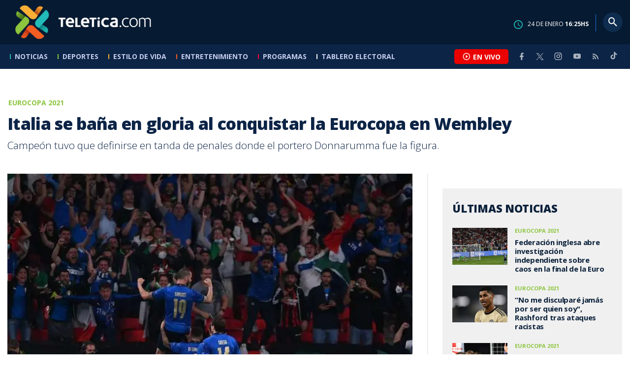

--- FILE ---
content_type: text/html; charset=utf-8
request_url: https://www.teletica.com/eurocopa-2021/italia-se-bana-en-gloria-al-conquistar-la-eurocopa-en-wembley_289506
body_size: 9186
content:
<!DOCTYPE html><html lang="es-ES"><head><meta charSet="utf-8" data-next-head=""/><meta name="viewport" content="width=device-width" data-next-head=""/><link rel="preconnect" href="https://fonts.googleapis.com" data-next-head=""/><link rel="preconnect" href="https://fonts.gstatic.com" crossorigin="true" data-next-head=""/><meta name="google-site-verification" content="eIHCXdlTqwVeu80pIRhq0Z3v2Y_nhC5m5AJfsWN8PaU" data-next-head=""/><script async="" src="https://www.googletagmanager.com/gtag/js?id=G-7W0PD14RJ9" data-next-head=""></script><script id="gtm-jsvar" data-next-head="">
                window.dataLayer = window.dataLayer || [];
                var accessType = '';
             </script><script id="gtm-js" data-next-head="">
              (function(w,d,s,l,i){w[l]=w[l]||[];w[l].push({'gtm.start':
              new Date().getTime(),event:'gtm.js'});var f=d.getElementsByTagName(s)[0],
              j=d.createElement(s),dl=l!='dataLayer'?'&l='+l:'';j.async=true;j.src=
              'https://www.googletagmanager.com/gtm.js?id='+i+dl;f.parentNode.insertBefore(j,f);
              })(window,document,'script','dataLayer','GTM-K2K577B8');
             </script><script async="" src="https://www.googletagmanager.com/gtag/js?id=G-1MZBX70JS9" data-next-head=""></script><script id="gtm-js2" data-next-head="">window.dataLayer = window.dataLayer || []; function gtag(){dataLayer.push(arguments);} gtag('js', new Date()); gtag('config', 'G-1MZBX70JS9');</script><script id="google-analytics" data-next-head="">
                function gtag(){dataLayer.push(arguments);}
                gtag('js', new Date());
    
                gtag('config', 'G-7W0PD14RJ9');</script><title data-next-head="">Italia se baña en gloria al conquistar la Eurocopa en Wembley  | Teletica</title><meta name="robots" content="index,follow" data-next-head=""/><meta name="googlebot" content="index,follow" data-next-head=""/><meta name="description" content="Campeón tuvo que definirse en tanda de penales donde el portero Donnarumma fue la figura. " data-next-head=""/><meta name="twitter:card" content="summary_large_image" data-next-head=""/><meta name="twitter:creator" content="@teletica" data-next-head=""/><meta property="og:title" content="Italia se baña en gloria al conquistar la Eurocopa en Wembley  | Teletica" data-next-head=""/><meta property="og:description" content="Campeón tuvo que definirse en tanda de penales donde el portero Donnarumma fue la figura. " data-next-head=""/><meta property="og:url" content="https://www.teletica.com/eurocopa-2021/italia-se-bana-en-gloria-al-conquistar-la-eurocopa-en-wembley_289506" data-next-head=""/><meta property="og:type" content="article" data-next-head=""/><meta property="article:published_time" content="2021-07-11T21:55:46Z" data-next-head=""/><meta property="article:modified_time" content="2021-07-11T22:15:28.933Z" data-next-head=""/><meta property="article:author" content="https://www.teletica.com/autor/afp-agencia_1173" data-next-head=""/><meta property="article:section" content="Eurocopa 2021" data-next-head=""/><meta property="article:tag" content="costa rica" data-next-head=""/><meta property="article:tag" content="teletica.com" data-next-head=""/><meta property="article:tag" content="deportes teletica" data-next-head=""/><meta property="article:tag" content="teletica" data-next-head=""/><meta property="article:tag" content="eurocopa 2021" data-next-head=""/><meta property="article:tag" content="wembley" data-next-head=""/><meta property="article:tag" content="selección de italia" data-next-head=""/><meta property="article:tag" content="selección de inglaterra" data-next-head=""/><meta property="article:tag" content="final" data-next-head=""/><meta property="article:tag" content="campeón" data-next-head=""/><meta property="og:image" content="https://assets-teletica.ray.media/Files/Sizes/2021/7/11/final-eurocopa-2021-italia--inglaterra-_1789891350_760x520.jpg" data-next-head=""/><meta property="og:image:alt" content="AFP. " data-next-head=""/><meta property="og:image:width" content="1140" data-next-head=""/><meta property="og:image:height" content="520" data-next-head=""/><meta property="og:site_name" content="Teletica" data-next-head=""/><link rel="canonical" href="https://www.teletica.com/eurocopa-2021/italia-se-bana-en-gloria-al-conquistar-la-eurocopa-en-wembley_289506" data-next-head=""/><meta name="keywords" content="costa rica,teletica.com,deportes teletica,teletica,eurocopa 2021,wembley,selección de italia,selección de inglaterra,final,campeón" data-next-head=""/><meta name="news_keywords" content="costa rica,teletica.com,deportes teletica,teletica,eurocopa 2021,wembley,selección de italia,selección de inglaterra,final,campeón" data-next-head=""/><link rel="amphtml" href="https://www.teletica.com/amp/eurocopa-2021/italia-se-bana-en-gloria-al-conquistar-la-eurocopa-en-wembley_289506" data-next-head=""/><link rel="icon" href="https://assets-teletica.ray.media/assets/teletica/build/img/favicon.png" data-next-head=""/><script data-next-head="">
                    var tipopagina = 'nota';
                    var seccion = 'deportes/futbol/eurocopa-2021';
                    var vertical = 'deportes/futbol/eurocopa-2021';
                    var tipoacceso = '';
                    var portal = 'deportes'; 
                  </script><script data-next-head="">
            window.dataLayer = window.dataLayer || [];
            dataLayer.push({
              'tipopagina': 'nota',
              'seccion': 'deportes/futbol/eurocopa-2021',
              'tipoacceso':'',
              'portal': 'deportes'
          });</script><script type="application/ld+json" data-next-head="">{"@context":"https://schema.org","@type":"NewsArticle","description":"Campeón tuvo que definirse en tanda de penales donde el portero Donnarumma fue la figura. ","image":[{"@context":"https://schema.org","@type":"ImageObject","url":"https://assets-teletica.ray.media/Files/Sizes/2021/7/11/final-eurocopa-2021-italia--inglaterra-_1789891350_1140x520.jpg","height":520,"width":1140},{"@context":"https://schema.org","@type":"ImageObject","url":"https://assets-teletica.ray.media/Files/Sizes/2021/7/11/final-eurocopa-2021-italia--inglaterra-_1789891350_760x520.jpg","height":520,"width":760},{"@context":"https://schema.org","@type":"ImageObject","url":"https://assets-teletica.ray.media/Files/Sizes/2021/7/11/final-eurocopa-2021-italia--inglaterra-_1789891350_380x260.jpg","height":260,"width":380}],"mainEntityOfPage":{"@type":"WebPage","@id":"https://www.teletica.com/eurocopa-2021/italia-se-bana-en-gloria-al-conquistar-la-eurocopa-en-wembley_289506"},"keywords":"costa rica,teletica.com,deportes teletica,teletica,eurocopa 2021,wembley,selección de italia,selección de inglaterra,final,campeón","headline":"Italia se baña en gloria al conquistar la Eurocopa en Wembley ","url":"https://www.teletica.com/eurocopa-2021/italia-se-bana-en-gloria-al-conquistar-la-eurocopa-en-wembley_289506","inLanguage":"es","author":[{"@context":"https://schema.org","@type":"Person","name":"AFP Agencia","url":"https://www.teletica.com/autor/afp-agencia_1173"}],"datePublished":"2021-07-11T21:55:46Z","dateModified":"2021-07-11T22:15:28.933Z","dateCreated":"2021-07-11T21:55:46Z","publisher":{"@id":"www.teletica.com","@type":"NewsMediaOrganization","name":"Teletica","logo":{"@context":"https://schema.org","@type":"ImageObject","url":"https://static3.teletica.com/assets/teletica/build/img/logo-teletica-black.png","width":228,"height":57}},"copyrightYear":2026,"hasPart":{"@type":"WebPageElement","cssSelector":".detail"},"isPartOf":{"@type":["CreativeWork"],"name":"Teletica","productID":"www.teletica.com:basic","image":"https://static3.teletica.com/assets/teletica/build/img/logo-teletica-black.png","brand":{"@type":"brand","name":"Teletica"}}}</script><script type="application/ld+json" data-next-head="">{"@context":"https://schema.org","@type":"NewsMediaOrganization","name":"Teletica","logo":{"@context":"https://schema.org","@type":"ImageObject","url":"https://static3.teletica.com/assets/teletica/build/img/logo-teletica-black.png","width":228,"height":57},"url":"https://www.teletica.com/","@id":"https://www.teletica.com/","sameAs":["https://www.facebook.com/teleticacom","https://twitter.com/miteletica","https://www.instagram.com/teleticacom","https://www.youtube.com/Teleticacom"]}</script><script type="application/ld+json" data-next-head="">{"@context":"https://schema.org","@type":"BreadcrumbList","itemListElement":[{"@context":"https://schema.org","@type":"ListItem","name":"Teletica","position":1,"item":"https://www.teletica.com/"},{"@context":"https://schema.org","@type":"ListItem","name":"Eurocopa 2021","position":2,"item":"https://www.teletica.com/deportes/futbol/eurocopa-2021"},{"@context":"https://schema.org","@type":"ListItem","name":"Italia se baña en gloria al conquistar la Eurocopa en Wembley ","position":3,"item":"https://www.teletica.com/eurocopa-2021/italia-se-bana-en-gloria-al-conquistar-la-eurocopa-en-wembley_289506","image":{"@context":"https://schema.org","@type":"ImageObject","url":"https://assets-teletica.ray.media/Files/Sizes/2021/7/11/final-eurocopa-2021-italia--inglaterra-_1789891350_1140x520.jpg","height":520,"width":1140}}]}</script><link rel="preload" as="image" imageSrcSet="/_next/image?url=https%3A%2F%2Fassets-teletica.ray.media%2FFiles%2FSizes%2F2021%2F7%2F11%2Ffinal-eurocopa-2021-italia--inglaterra-_1789891350_760x520.jpg&amp;w=640&amp;q=75 640w, /_next/image?url=https%3A%2F%2Fassets-teletica.ray.media%2FFiles%2FSizes%2F2021%2F7%2F11%2Ffinal-eurocopa-2021-italia--inglaterra-_1789891350_760x520.jpg&amp;w=750&amp;q=75 750w, /_next/image?url=https%3A%2F%2Fassets-teletica.ray.media%2FFiles%2FSizes%2F2021%2F7%2F11%2Ffinal-eurocopa-2021-italia--inglaterra-_1789891350_760x520.jpg&amp;w=828&amp;q=75 828w, /_next/image?url=https%3A%2F%2Fassets-teletica.ray.media%2FFiles%2FSizes%2F2021%2F7%2F11%2Ffinal-eurocopa-2021-italia--inglaterra-_1789891350_760x520.jpg&amp;w=1080&amp;q=75 1080w, /_next/image?url=https%3A%2F%2Fassets-teletica.ray.media%2FFiles%2FSizes%2F2021%2F7%2F11%2Ffinal-eurocopa-2021-italia--inglaterra-_1789891350_760x520.jpg&amp;w=1200&amp;q=75 1200w, /_next/image?url=https%3A%2F%2Fassets-teletica.ray.media%2FFiles%2FSizes%2F2021%2F7%2F11%2Ffinal-eurocopa-2021-italia--inglaterra-_1789891350_760x520.jpg&amp;w=1920&amp;q=75 1920w, /_next/image?url=https%3A%2F%2Fassets-teletica.ray.media%2FFiles%2FSizes%2F2021%2F7%2F11%2Ffinal-eurocopa-2021-italia--inglaterra-_1789891350_760x520.jpg&amp;w=2048&amp;q=75 2048w, /_next/image?url=https%3A%2F%2Fassets-teletica.ray.media%2FFiles%2FSizes%2F2021%2F7%2F11%2Ffinal-eurocopa-2021-italia--inglaterra-_1789891350_760x520.jpg&amp;w=3840&amp;q=75 3840w" imageSizes="100vw" data-next-head=""/><link href="https://fonts.googleapis.com/css2?family=Open+Sans:wght@300;400;600;700;800&amp;display=swap" rel="stylesheet"/><link data-next-font="" rel="preconnect" href="/" crossorigin="anonymous"/><link rel="preload" href="/_next/static/css/fac9fb0d517ce026.css" as="style"/><link rel="stylesheet" href="/_next/static/css/fac9fb0d517ce026.css" data-n-g=""/><link rel="preload" href="/_next/static/css/eaf7cef388a413d7.css" as="style"/><link rel="stylesheet" href="/_next/static/css/eaf7cef388a413d7.css"/><link rel="preload" href="/_next/static/css/fb6ce48082555c25.css" as="style"/><link rel="stylesheet" href="/_next/static/css/fb6ce48082555c25.css"/><link rel="preload" href="/_next/static/css/ef46db3751d8e999.css" as="style"/><link rel="stylesheet" href="/_next/static/css/ef46db3751d8e999.css"/><noscript data-n-css=""></noscript><script defer="" nomodule="" src="/_next/static/chunks/polyfills-42372ed130431b0a.js"></script><script id="ads-js" src="https://securepubads.g.doubleclick.net/tag/js/gpt.js" defer="" data-nscript="beforeInteractive"></script><script id="prebid-js" src="https://acdn.adnxs.com/prebid/not-for-prod/1/prebid.js" defer="" data-nscript="beforeInteractive"></script><script id="ads-js-admanager" src="https://tags.newdreamglobal.com/admanager/newglobal.sdk.min.js?v=1.3.8.2&amp;h=www.teletica.com" defer="" data-nscript="beforeInteractive"></script><script id="js-ntv" src="https://s.ntv.io/serve/load.js" defer="" data-nscript="beforeInteractive"></script><script defer="" src="/_next/static/chunks/4587-ebd760b8b8a831ec.js"></script><script defer="" src="/_next/static/chunks/8230-4df9efbe2db5bbac.js"></script><script defer="" src="/_next/static/chunks/980.fc006fad6537f46a.js"></script><script defer="" src="/_next/static/chunks/3469.ae576aefd6fea7a3.js"></script><script defer="" src="/_next/static/chunks/4959-7eae664beed5a6be.js"></script><script defer="" src="/_next/static/chunks/2795.233c7c9abf585474.js"></script><script defer="" src="/_next/static/chunks/1428.f0e28c85cf448230.js"></script><script defer="" src="/_next/static/chunks/1437.8530cdc84b4bcb3d.js"></script><script defer="" src="/_next/static/chunks/7782.bef015448666b5a6.js"></script><script src="/_next/static/chunks/webpack-8f33fa13597475dd.js" defer=""></script><script src="/_next/static/chunks/framework-36e851ed4a9099a0.js" defer=""></script><script src="/_next/static/chunks/main-45a8e1f24266b1af.js" defer=""></script><script src="/_next/static/chunks/pages/_app-3dbc00a18162a7c0.js" defer=""></script><script src="/_next/static/chunks/3875-73bcb424a82e5caf.js" defer=""></script><script src="/_next/static/chunks/1575-59307b48c21511ab.js" defer=""></script><script src="/_next/static/chunks/pages/%5Bsection%5D/%5B...slug%5D-56dd64739bb80e8d.js" defer=""></script><script src="/_next/static/3f52b912891256fa4962a7b703e5de16d3db89d1-v1/_buildManifest.js" defer=""></script><script src="/_next/static/3f52b912891256fa4962a7b703e5de16d3db89d1-v1/_ssgManifest.js" defer=""></script></head><body class="body"><div id="__next"><div data-role="page" class="container page-container"><noscript><iframe src="https://www.googletagmanager.com/ns.html?id=GTM-K2K577B8"
height="0" width="0" style="display:none;visibility:hidden"></iframe></noscript> <script> window.googletag = window.googletag || { cmd: [] };
        googletag.cmd.push(function () {
          
          googletag.defineSlot("/57869717/intro", [1, 1], "div-gpt-ad-1648033296806-0").addService(googletag.pubads());
          googletag.pubads().enableSingleRequest();
          googletag.enableServices();
        });</script>  <script type="text/javascript">
          window._taboola = window._taboola || [];
          _taboola.push({ article: 'auto' });
          if (window.performance && typeof window.performance.mark == 'function') { window.performance.mark('tbl_ic'); }
      </script> <header id="header" class="header theme-deportes "><div id="skyscraper" class="ad ad-sky"></div><div class="header-mid"><div class="wrapper" itemscope="" itemType="https://schema.org/WPHeader"><div class="logo"><a rel="noreferrer" href="/" class="logo-main" aria-label="Teletica.com"></a></div><div class="mobile"><div class="icons"><a rel="noreferrer" href="#!" class="icon icon-nav" aria-label="menu"><i class="mdi mdi-menu"></i></a><a id="btnVivo" rel="noreferrer" href="#!" class="icon icon-vivo"><i class="mdi mdi-play-circle-outline"></i><span class="btnTitle">EN VIVO</span></a></div></div><div class="desktop"><div class="date"><img alt="Clock" loading="lazy" width="18" height="18" decoding="async" data-nimg="1" style="color:transparent" srcSet="/_next/image?url=%2Fimg%2Fclock.png&amp;w=32&amp;q=75 1x, /_next/image?url=%2Fimg%2Fclock.png&amp;w=48&amp;q=75 2x" src="/_next/image?url=%2Fimg%2Fclock.png&amp;w=48&amp;q=75"/><p> de <!-- --> <span>HS</span></p></div><div class="divisor"></div><div class="aside search"><div class="icons"><a rel="noreferrer" href="#!" class="icon icon-search" id="search"><i class="mdi mdi-magnify"></i></a></div><div class="search-bar "><form method="get" action="/buscar/" name="SearchForm"><input id="Query" type="text" name="tag" placeholder="¿Qué buscas?" class="input-search" autoComplete="off" spellcheck="false"/><div class="loader"></div><button class="input-button"><i class="mdi mdi-magnify"></i></button><button class="input-button right-form"><i class="mdi mdi-close"></i></button></form></div></div></div></div></div><div class="header-nav"><div class="wrapper"><nav id="nav-main" class="nav-main "><div class="logo-small"><a href="/" class="logo-main" aria-label="Teletica.com"></a></div><ul id="render-menu" class="navigation main-navigation"><div class="search-bar active"><form method="get" action="/buscar/" name="SearchForm"><input id="Query" type="text" name="tag" placeholder="¿Qué buscas?" class="input-search" autoComplete="off" spellcheck="false"/><div class="loader"></div><button class="input-button" id="search-mobile"><i class="mdi mdi-magnify"></i></button></form></div><li class="dateMobile"><div class="date"><img src="/img/clock.png" alt="Clock" width="20"/><p> de <!-- --> <span>HS</span></p></div></li></ul><div class="vivoAndMedia"><div class="icons"><a id="btnVivo" rel="noreferrer" href="#!" class="icon icon-vivo"><i class="mdi mdi-play-circle-outline "></i><span class="btnTitle">EN VIVO</span></a></div><ul class="social"><li><a rel="noreferrer" target="_blank" href="https://www.facebook.com/teleticacom" class="facebook" title="Facebook"><i class="mdi mdi-facebook"></i></a></li><li><a rel="noreferrer" target="_blank" href="https://twitter.com/miteletica" class="twitter" title="Twitter"><svg id="icon-twitterx" xmlns="http://www.w3.org/2000/svg" width="14" height="14" viewBox="0 0 20.469 19.157" fill="#ffffff"><path id="path1009" d="M483.99,356.79l7.9,10.566-7.952,8.591h1.79l6.963-7.522,5.625,7.522h6.091l-8.348-11.161,7.4-8h-1.79l-6.412,6.927-5.181-6.927Zm2.632,1.318h2.8l12.356,16.521h-2.8Z" transform="translate(-483.94 -356.79)"></path></svg></a></li><li><a rel="noreferrer" target="_blank" href="https://www.instagram.com/teleticacom/" class="instagram" title="Instagram"><i class="mdi mdi-instagram"></i></a></li><li><a rel="noreferrer" target="_blank" href="https://www.youtube.com/Teleticacom" class="youtube" title="You Tube"><i class="mdi mdi-youtube"></i></a></li><li><a rel="noreferrer" href="/rss" title="RSS" class="rss"><i class="mdi mdi-rss"></i></a></li><li><a rel="noreferrer" target="_blank" href="https://www.tiktok.com/@teleticacom" title="TikTok" class="tiktok"><svg id="icon-tiktok" xmlns="http://www.w3.org/2000/svg" width="32" height="32" viewBox="0 0 512 512" fill="#ffffff"><path d="M412.19 118.66a109.27 109.27 0 0 1-9.45-5.5 132.87 132.87 0 0 1-24.27-20.62c-18.1-20.71-24.86-41.72-27.35-56.43h.1C349.14 23.9 350 16 350.13 16h-82.44v318.78c0 4.28 0 8.51-.18 12.69 0 .52-.05 1-.08 1.56 0 .23 0 .47-.05.71v.18a70 70 0 0 1-35.22 55.56 68.8 68.8 0 0 1-34.11 9c-38.41 0-69.54-31.32-69.54-70s31.13-70 69.54-70a68.9 68.9 0 0 1 21.41 3.39l.1-83.94a153.14 153.14 0 0 0-118 34.52 161.79 161.79 0 0 0-35.3 43.53c-3.48 6-16.61 30.11-18.2 69.24-1 22.21 5.67 45.22 8.85 54.73v.2c2 5.6 9.75 24.71 22.38 40.82A167.53 167.53 0 0 0 115 470.66v-.2l.2.2c39.91 27.12 84.16 25.34 84.16 25.34 7.66-.31 33.32 0 62.46-13.81 32.32-15.31 50.72-38.12 50.72-38.12a158.46 158.46 0 0 0 27.64-45.93c7.46-19.61 9.95-43.13 9.95-52.53V176.49c1 .6 14.32 9.41 14.32 9.41s19.19 12.3 49.13 20.31c21.48 5.7 50.42 6.9 50.42 6.9v-81.84c-10.14 1.1-30.73-2.1-51.81-12.61Z"></path></svg></a></li></ul></div></nav></div></div></header><main id="content" class="main detail theme-deportes"><div id="div-gpt-ad-1648033296806-0" class=""></div><div id="leaderboard" class="ad ad-leaderboard"></div><div id="interstitial" class="ad ad-interstitial"></div><div class="scroller-holder"><article class="article template-1"><div class="wrapper"></div><div class="wrapper detail"><div class="heading heading-gallery"><div class="text"><div class="top"><span class="section">Eurocopa 2021</span></div><h1>Italia se baña en gloria al conquistar la Eurocopa en Wembley </h1><h2>Campeón tuvo que definirse en tanda de penales donde el portero Donnarumma fue la figura. </h2></div></div><div class="content-aside"><article><div class="media"><div class="holder"><div class="slick-slider gallery-holder slick-initialized"><div class="slick-list"><div class="slick-track" style="width:100%;left:0%"><div data-index="0" class="slick-slide slick-active slick-current" tabindex="-1" aria-hidden="false" style="outline:none;width:100%;position:relative;left:0;opacity:1;transition:opacity 200ms linear, visibility 200ms linear"><div><figure class="slide slide-image" style="width:100%;display:inline-block" tabindex="-1"><img alt="AFP. " loading="eager" decoding="async" data-nimg="fill" style="position:absolute;height:100%;width:100%;left:0;top:0;right:0;bottom:0;object-fit:cover;color:transparent;background-size:cover;background-position:50% 50%;background-repeat:no-repeat;background-image:url(&quot;data:image/svg+xml;charset=utf-8,%3Csvg xmlns=&#x27;http://www.w3.org/2000/svg&#x27; %3E%3Cfilter id=&#x27;b&#x27; color-interpolation-filters=&#x27;sRGB&#x27;%3E%3CfeGaussianBlur stdDeviation=&#x27;20&#x27;/%3E%3CfeColorMatrix values=&#x27;1 0 0 0 0 0 1 0 0 0 0 0 1 0 0 0 0 0 100 -1&#x27; result=&#x27;s&#x27;/%3E%3CfeFlood x=&#x27;0&#x27; y=&#x27;0&#x27; width=&#x27;100%25&#x27; height=&#x27;100%25&#x27;/%3E%3CfeComposite operator=&#x27;out&#x27; in=&#x27;s&#x27;/%3E%3CfeComposite in2=&#x27;SourceGraphic&#x27;/%3E%3CfeGaussianBlur stdDeviation=&#x27;20&#x27;/%3E%3C/filter%3E%3Cimage width=&#x27;100%25&#x27; height=&#x27;100%25&#x27; x=&#x27;0&#x27; y=&#x27;0&#x27; preserveAspectRatio=&#x27;xMidYMid slice&#x27; style=&#x27;filter: url(%23b);&#x27; href=&#x27;https://assets-teletica.ray.media/Files/Sizes/2021/7/11/final-eurocopa-2021-italia--inglaterra-_1789891350_15x10.jpg&#x27;/%3E%3C/svg%3E&quot;)" sizes="100vw" srcSet="/_next/image?url=https%3A%2F%2Fassets-teletica.ray.media%2FFiles%2FSizes%2F2021%2F7%2F11%2Ffinal-eurocopa-2021-italia--inglaterra-_1789891350_760x520.jpg&amp;w=640&amp;q=75 640w, /_next/image?url=https%3A%2F%2Fassets-teletica.ray.media%2FFiles%2FSizes%2F2021%2F7%2F11%2Ffinal-eurocopa-2021-italia--inglaterra-_1789891350_760x520.jpg&amp;w=750&amp;q=75 750w, /_next/image?url=https%3A%2F%2Fassets-teletica.ray.media%2FFiles%2FSizes%2F2021%2F7%2F11%2Ffinal-eurocopa-2021-italia--inglaterra-_1789891350_760x520.jpg&amp;w=828&amp;q=75 828w, /_next/image?url=https%3A%2F%2Fassets-teletica.ray.media%2FFiles%2FSizes%2F2021%2F7%2F11%2Ffinal-eurocopa-2021-italia--inglaterra-_1789891350_760x520.jpg&amp;w=1080&amp;q=75 1080w, /_next/image?url=https%3A%2F%2Fassets-teletica.ray.media%2FFiles%2FSizes%2F2021%2F7%2F11%2Ffinal-eurocopa-2021-italia--inglaterra-_1789891350_760x520.jpg&amp;w=1200&amp;q=75 1200w, /_next/image?url=https%3A%2F%2Fassets-teletica.ray.media%2FFiles%2FSizes%2F2021%2F7%2F11%2Ffinal-eurocopa-2021-italia--inglaterra-_1789891350_760x520.jpg&amp;w=1920&amp;q=75 1920w, /_next/image?url=https%3A%2F%2Fassets-teletica.ray.media%2FFiles%2FSizes%2F2021%2F7%2F11%2Ffinal-eurocopa-2021-italia--inglaterra-_1789891350_760x520.jpg&amp;w=2048&amp;q=75 2048w, /_next/image?url=https%3A%2F%2Fassets-teletica.ray.media%2FFiles%2FSizes%2F2021%2F7%2F11%2Ffinal-eurocopa-2021-italia--inglaterra-_1789891350_760x520.jpg&amp;w=3840&amp;q=75 3840w" src="/_next/image?url=https%3A%2F%2Fassets-teletica.ray.media%2FFiles%2FSizes%2F2021%2F7%2F11%2Ffinal-eurocopa-2021-italia--inglaterra-_1789891350_760x520.jpg&amp;w=3840&amp;q=75"/><figcaption class="desc">AFP. </figcaption></figure></div></div></div></div></div></div></div><div class="text-editor"><div class="toolbar"></div><div class="banner-holder banner-eurocopa-2021"></div><div class="top"><div class="authorDate"><a href="/autor/afp-agencia_1173">Por <strong>AFP Agencia</strong> </a><a class="authorMail" aria-label="Enviar correo al autor" title="Enviar correo al autor" href="/cdn-cgi/l/email-protection#[base64]"><i class="mdi mdi-email icon"></i></a><span>11 de julio de 2021, 15:55 PM</span></div></div><p></p><p>Italia se proclamó campeona de Europa por segunda vez en su historia, después de imponerse a Inglaterra en los penales (1-1, 3-2) en la final de la Eurocopa-2020 disputada este domingo en el estadio de Wembley, ante 67.173 espectadores.</p><p>La &#x27;Nazionale&#x27;, cuyo último título databa del Mundial-2006, se reencontró con la gloria europea 53 años después de la Eurocopa ganada en 1968. Los &#x27;Three Lions&#x27; se adelantaron en el minuto 2 por medio de Luke Shaw, pero Leonardo Bonucci (67) llevó el partido a la prórroga.</p><p>Ya desde los once metros las dos atajadas de Gianluigi Donnarumma, ante Jadon Sancho y Bukayo Saka, además del disparo al poste de Marcus Rashford, dieron el triunfo a la &#x27;Azzurra&#x27; de Roberto Mancini, que sucede en el palmarés a Portugal.</p><p>Los pupilos de Gareth Southgate, pese a haber disputado seis de sus siete partidos en el torneo sobre el césped de Wembley, se quedaron a las puertas de cerrar una sequía de títulos que se remonta a su único título mundialista, en casa en 1966.</p><p>Bajo una lluvia persistente, la final no tardó en ponerse de cara para Inglaterra, cuando los locales montaron una contra iniciada por el propio Shaw, vertebrada por el capitán Harry Kane, y culminada por el propio lateral del Manchester United a centro de su homólogo por la derecha del Atlético de Madrid Kieran Trippier.</p><p>La Italia que comenzó el torneo con tres victorias, siete goles a favor y cero en contra, se fue diluyendo con el paso de las rondas eliminatorias, y el peso de Wembley pareció lastrar por momentos a una &#x27;Azzurra&#x27; que buscaba ganar la segunda Eurocopa de su historia tras la de 1968.</p><p>Pero Italia se reencontró con su juego vistoso en el segundo acto y fruto de su voluntad ofensiva llegó el empate, tras una jugara embarullada en el área a la salida de un córner en la que Bonucci logró embocar desde dentro del área pequeña.</p><p>Era el segundo gol que recibía Inglaterra en el torneo. El marcador no volvería a moverse hasta los penales, donde Donnarumma dio el triunfo a los suyos y llenó de lágrimas a la afición inglesa.</p><p></p><p><a href="http://bit.ly/3f6bqAG" target="_blank"><img src="https://eventos.teletica.com/images/youtube.jpg" width="640" height="200" alt="Youtube Teletica"/></a><br/></p><p><br/></p><p><br/></p><div class="banner-holder banner-eurocopa-2021"></div></div><div class="widget widget-tags"><div class="widget-title"><span>Tags</span></div><div class="widget-content"><ul><li><a href="/tag/costa%20rica">costa rica</a></li><li><a href="/tag/teletica.com">teletica.com</a></li><li><a href="/tag/deportes%20teletica">deportes teletica</a></li><li><a href="/tag/teletica">teletica</a></li><li><a href="/tag/eurocopa%202021">eurocopa 2021</a></li><li><a href="/tag/wembley">wembley</a></li><li><a href="/tag/selecci%C3%B3n%20de%20italia">selección de italia</a></li><li><a href="/tag/selecci%C3%B3n%20de%20inglaterra">selección de inglaterra</a></li><li><a href="/tag/final">final</a></li><li><a href="/tag/campe%C3%B3n">campeón</a></li></ul></div></div><div class="widget widget-related"><div class="widget-title"><span>Más notas</span></div><div class="widget-content"><div class="taboola"><div id="taboola-below-article-thumbnails-289506"></div></div></div></div></article><aside class="aside"><div id="square" class="ad ad-medium connatix"></div><div id="square" class=""></div><div class="widget widget-list-news"><div class="widget-title"><span>Últimas Noticias</span></div><div class="widget-content" data-node-id="" data-node-style="small"><div class="list-news list-news--order"><div class="holder"></div></div></div></div><div id="halfpage" class="ad ad-halfpage"></div></aside></div></div></article></div></main><footer id="footer" class="footer" itemscope="" itemType="https://schema.org/WPFooter"><div class="top"><div class="wrapper"><div class="logo"><a href="/"></a></div><div class="nav-bottom"><ul><li><a href="/privacidad" title="Política de Privacidad"><strong>Política de Privacidad</strong></a></li><li><a href="/terminos" title="Términos de Uso"><strong>Términos de Uso</strong></a></li><li><a href="/solicitud-eliminacion-usuario" title="Solicitud para Eliminación de Usuario"><strong>Solicitud para eliminación de usuario</strong></a></li></ul></div><div class="nav"><ul></ul></div></div><div class="wrapper"><ul class="social"><li><a rel="noreferrer" target="_blank" href="https://www.facebook.com/teleticacom" class="facebook" title="Facebook"><i class="mdi mdi-facebook"></i></a></li><li><a rel="noreferrer" target="_blank" href="https://twitter.com/miteletica" class="twitter" title="Twitter"><svg id="icon-twitterx" xmlns="http://www.w3.org/2000/svg" width="14" height="14" viewBox="0 0 20.469 19.157" fill="#0c2446"><path id="path1009" d="M483.99,356.79l7.9,10.566-7.952,8.591h1.79l6.963-7.522,5.625,7.522h6.091l-8.348-11.161,7.4-8h-1.79l-6.412,6.927-5.181-6.927Zm2.632,1.318h2.8l12.356,16.521h-2.8Z" transform="translate(-483.94 -356.79)"></path></svg></a></li><li><a rel="noreferrer" target="_blank" href="https://www.instagram.com/teleticacom/" class="instagram" title="Instagram"><i class="mdi mdi-instagram"></i></a></li><li><a rel="noreferrer" target="_blank" href="https://www.youtube.com/Teleticacom" class="youtube" title="You Tube"><i class="mdi mdi-youtube"></i></a></li><li><a rel="noreferrer" href="/rss" title="RSS" class="rss"><i class="mdi mdi-rss"></i></a></li><li><a rel="noreferrer" target="_blank" href="https://www.tiktok.com/@teleticacom" title="TikTok" class="tiktok"><svg id="icon-tiktok" xmlns="http://www.w3.org/2000/svg" width="32" height="32" viewBox="0 0 512 512" fill="#0c2446"><path d="M412.19 118.66a109.27 109.27 0 0 1-9.45-5.5 132.87 132.87 0 0 1-24.27-20.62c-18.1-20.71-24.86-41.72-27.35-56.43h.1C349.14 23.9 350 16 350.13 16h-82.44v318.78c0 4.28 0 8.51-.18 12.69 0 .52-.05 1-.08 1.56 0 .23 0 .47-.05.71v.18a70 70 0 0 1-35.22 55.56 68.8 68.8 0 0 1-34.11 9c-38.41 0-69.54-31.32-69.54-70s31.13-70 69.54-70a68.9 68.9 0 0 1 21.41 3.39l.1-83.94a153.14 153.14 0 0 0-118 34.52 161.79 161.79 0 0 0-35.3 43.53c-3.48 6-16.61 30.11-18.2 69.24-1 22.21 5.67 45.22 8.85 54.73v.2c2 5.6 9.75 24.71 22.38 40.82A167.53 167.53 0 0 0 115 470.66v-.2l.2.2c39.91 27.12 84.16 25.34 84.16 25.34 7.66-.31 33.32 0 62.46-13.81 32.32-15.31 50.72-38.12 50.72-38.12a158.46 158.46 0 0 0 27.64-45.93c7.46-19.61 9.95-43.13 9.95-52.53V176.49c1 .6 14.32 9.41 14.32 9.41s19.19 12.3 49.13 20.31c21.48 5.7 50.42 6.9 50.42 6.9v-81.84c-10.14 1.1-30.73-2.1-51.81-12.61Z"></path></svg></a></li></ul></div></div><div class="bottom"><div class="wrapper"><div class="holder"><p>Copyright © <!-- -->2026<!-- --> <strong>Teletica</strong>. Todos los derechos reservados.</p><a rel="noreferrer" href="//ray.media" target="_blank" class="ray"><i></i><span>powered by</span><strong>ray.media</strong></a></div></div></div></footer><div id="overlay-mask"></div></div></div><script data-cfasync="false" src="/cdn-cgi/scripts/5c5dd728/cloudflare-static/email-decode.min.js"></script><script id="__NEXT_DATA__" type="application/json">{"props":{"pageProps":{"asset":{"LastModificationDate":"2021-07-11T22:15:28.933Z","Id":289506,"PublicationDate":"2021-07-11T21:55:46Z","Url":"italia-se-bana-en-gloria-al-conquistar-la-eurocopa-en-wembley","Nodes_Id":[4169],"Nodes_en":["Eurocopa 2021"],"Nodes_slug":["deportes/futbol/eurocopa-2021"],"Description_en":"Campeón tuvo que definirse en tanda de penales donde el portero Donnarumma fue la figura. ","Title_en":"Italia se baña en gloria al conquistar la Eurocopa en Wembley ","Keywords_en":"costa rica,teletica.com,deportes teletica,teletica,eurocopa 2021,wembley,selección de italia,selección de inglaterra,final,campeón","Content_en":"\u003cp\u003e\u003c/p\u003e\u003cp\u003eItalia se proclamó campeona de Europa por segunda vez en su historia, después de imponerse a Inglaterra en los penales (1-1, 3-2) en la final de la Eurocopa-2020 disputada este domingo en el estadio de Wembley, ante 67.173 espectadores.\u003c/p\u003e\u003cp\u003eLa 'Nazionale', cuyo último título databa del Mundial-2006, se reencontró con la gloria europea 53 años después de la Eurocopa ganada en 1968. Los 'Three Lions' se adelantaron en el minuto 2 por medio de Luke Shaw, pero Leonardo Bonucci (67) llevó el partido a la prórroga.\u003c/p\u003e\u003cp\u003eYa desde los once metros las dos atajadas de Gianluigi\u0026nbsp;Donnarumma, ante Jadon Sancho y Bukayo Saka, además del disparo al poste de Marcus Rashford, dieron el triunfo a la 'Azzurra' de Roberto Mancini, que sucede en el palmarés a Portugal.\u003c/p\u003e\u003cp\u003eLos pupilos de Gareth Southgate, pese a haber disputado seis de sus siete partidos en el torneo sobre el césped de Wembley, se quedaron a las puertas de cerrar una sequía de títulos que se remonta a su único título mundialista, en casa en 1966.\u003c/p\u003e\u003cp\u003eBajo una lluvia persistente, la final no tardó en ponerse de cara para Inglaterra, cuando los locales montaron una contra iniciada por el propio Shaw, vertebrada por el capitán Harry Kane, y culminada por el propio lateral del Manchester United a centro de su homólogo por la derecha del Atlético de Madrid Kieran Trippier.\u003c/p\u003e\u003cp\u003eLa Italia que comenzó el torneo con tres victorias, siete goles a favor y cero en contra, se fue diluyendo con el paso de las rondas eliminatorias, y el peso de Wembley pareció lastrar por momentos a una 'Azzurra' que buscaba ganar la segunda Eurocopa de su historia tras la de 1968.\u003c/p\u003e\u003cp\u003ePero Italia se reencontró con su juego vistoso en el segundo acto y fruto de su voluntad ofensiva llegó el empate, tras una jugara embarullada en el área a la salida de un córner en la que Bonucci logró embocar desde dentro del área pequeña.\u003c/p\u003e\u003cp\u003eEra el segundo gol que recibía Inglaterra en el torneo. El marcador no volvería a moverse hasta los penales, donde Donnarumma dio el triunfo a los suyos y llenó de lágrimas a la afición inglesa.\u003c/p\u003e\u003cp\u003e\u003c/p\u003e\u003cp\u003e\u003ca href=\"http://bit.ly/3f6bqAG\" target=\"_blank\"\u003e\u003cimg src=\"https://eventos.teletica.com/images/youtube.jpg\" width=\"640\" height=\"200\" alt=\"Youtube Teletica\"\u003e\u003c/a\u003e\u003cbr\u003e\u003c/p\u003e\u003c!--EndFragment--\u003e\u003cp\u003e\u003cbr\u003e\u003c/p\u003e\u003cp\u003e\u003cbr\u003e\u003c/p\u003e","TemplateClass":"template-1","TemplateId":1,"MediaUrl":"","MediaDescription":"AFP. ","MediaDiscriminator":"image","Galleries":[268020],"AuthorId":[1173,1173],"AuthorName":["AFP Agencia"],"MediaSizesPaths":{"Size1Path":"/Files/Sizes/2021/7/11/final-eurocopa-2021-italia--inglaterra-_1789891350_380x260.jpg","Size2Path":"/Files/Sizes/2021/7/11/final-eurocopa-2021-italia--inglaterra-_1789891350_760x520.jpg","Size3Path":"/Files/Sizes/2021/7/11/final-eurocopa-2021-italia--inglaterra-_1789891350_1140x520.jpg","Size4Path":"/Files/Sizes/2021/7/11/final-eurocopa-2021-italia--inglaterra-_1789891350_22x10.jpg","Size5Path":"/Files/Sizes/2021/7/11/final-eurocopa-2021-italia--inglaterra-_1789891350_15x10.jpg"},"MediaGalleries":[{"Id":268020,"Name":"Galería","MediaUrls":[""],"Description":["AFP. "],"Title":["Final Eurocopa 2021 Italia- Inglaterra "],"MediaGalleryId":[1092175],"Discriminator":["image"],"MediaSizesPaths":[{"Size1Path":"/Files/Sizes/2021/7/11/final-eurocopa-2021-italia--inglaterra-_1789891350_380x260.jpg","Size2Path":"/Files/Sizes/2021/7/11/final-eurocopa-2021-italia--inglaterra-_1789891350_760x520.jpg","Size3Path":"/Files/Sizes/2021/7/11/final-eurocopa-2021-italia--inglaterra-_1789891350_1140x520.jpg","Size4Path":"/Files/Sizes/2021/7/11/final-eurocopa-2021-italia--inglaterra-_1789891350_22x10.jpg","Size5Path":"/Files/Sizes/2021/7/11/final-eurocopa-2021-italia--inglaterra-_1789891350_15x10.jpg"}]}]},"section":{"Description":"deportes/futbol/eurocopa-2021","IsPrint":false,"IsEnabled":false,"IsPublished":true,"IsDiagrammable":false,"Id":4169,"ParentNodeId":16,"Title_en":"Eurocopa 2021","Microsite":"","pageType":"nota"},"datalayer":{"pageType":"nota","troncal":"deportes","vertical":"deportes/futbol/eurocopa-2021"},"microsite":null,"asideAssets":[],"authors":[{"CreationDate":"2018-06-07T15:24:21.58Z","IsDeleted":false,"Email":"g.sancho@teletica.com","textSearch":["g.sancho@teletica.com","AFP","Agencia"],"IsEnabled":true,"FirstName":"AFP","LastModificationDate":"2026-01-24T00:50:25.063Z","Id":1173,"LastName":"Agencia","LastModificationUser":"e.corrales@teletica.com","CreationUser":"g.sancho@teletica.com","AuthorMedia":"{\"Size1Path\":\"/Files/Sizes/2018/10/2/828115622_380x260.png\",\"Size2Path\":\"/Files/Sizes/2018/10/2/828115622_760x520.png\",\"Size3Path\":\"/Files/Sizes/2018/10/2/828115622_1140x520.png\",\"Size4Path\":\"/Files/Sizes/2018/10/2/828115622_22x10.png\",\"Size5Path\":\"/Files/Sizes/2018/10/2/828115622_15x10.png\"}","_version_":1855157252437049300}],"fakeDate":"24 de enero de 2026, 16:25"},"__N_SSP":true},"page":"/[section]/[...slug]","query":{"section":"eurocopa-2021","slug":["italia-se-bana-en-gloria-al-conquistar-la-eurocopa-en-wembley_289506"]},"buildId":"3f52b912891256fa4962a7b703e5de16d3db89d1-v1","runtimeConfig":{"staticFolder":"/static"},"isFallback":false,"isExperimentalCompile":false,"dynamicIds":[70980,3469,41437,7782],"gssp":true,"scriptLoader":[]}</script><script defer src="https://static.cloudflareinsights.com/beacon.min.js/vcd15cbe7772f49c399c6a5babf22c1241717689176015" integrity="sha512-ZpsOmlRQV6y907TI0dKBHq9Md29nnaEIPlkf84rnaERnq6zvWvPUqr2ft8M1aS28oN72PdrCzSjY4U6VaAw1EQ==" data-cf-beacon='{"version":"2024.11.0","token":"b7e9d4f18df14ab8be144ad2d1da342f","server_timing":{"name":{"cfCacheStatus":true,"cfEdge":true,"cfExtPri":true,"cfL4":true,"cfOrigin":true,"cfSpeedBrain":true},"location_startswith":null}}' crossorigin="anonymous"></script>
</body></html>

--- FILE ---
content_type: text/html; charset=utf-8
request_url: https://www.google.com/recaptcha/api2/aframe
body_size: 269
content:
<!DOCTYPE HTML><html><head><meta http-equiv="content-type" content="text/html; charset=UTF-8"></head><body><script nonce="1lfXjBR0jJlU6SWFF9MfTA">/** Anti-fraud and anti-abuse applications only. See google.com/recaptcha */ try{var clients={'sodar':'https://pagead2.googlesyndication.com/pagead/sodar?'};window.addEventListener("message",function(a){try{if(a.source===window.parent){var b=JSON.parse(a.data);var c=clients[b['id']];if(c){var d=document.createElement('img');d.src=c+b['params']+'&rc='+(localStorage.getItem("rc::a")?sessionStorage.getItem("rc::b"):"");window.document.body.appendChild(d);sessionStorage.setItem("rc::e",parseInt(sessionStorage.getItem("rc::e")||0)+1);localStorage.setItem("rc::h",'1769271932937');}}}catch(b){}});window.parent.postMessage("_grecaptcha_ready", "*");}catch(b){}</script></body></html>

--- FILE ---
content_type: application/javascript; charset=utf-8
request_url: https://fundingchoicesmessages.google.com/f/AGSKWxVHQWUfMfyjgM7HP6fqqKD63fyTc1lbIeOjlQ02aaR7Go7LqqRV_oyVKr_oP8_ub_93VFnKqi-wlpMHvZEhXAFHFYM49Ap2KvYPjC1YlzYJFyvK85pYtuefuul8K0MQJu7x4auJSJ8ZaD5Cq3bVmFhpgUI1EgNbWWBy-AX_ULVfNkLMXrfl7_TnDaV7/_/mini_ads./728x90h./root_ad./300x600-_728x90ad_
body_size: -1287
content:
window['d4ee7fee-d285-4af8-89a5-62f75598f382'] = true;